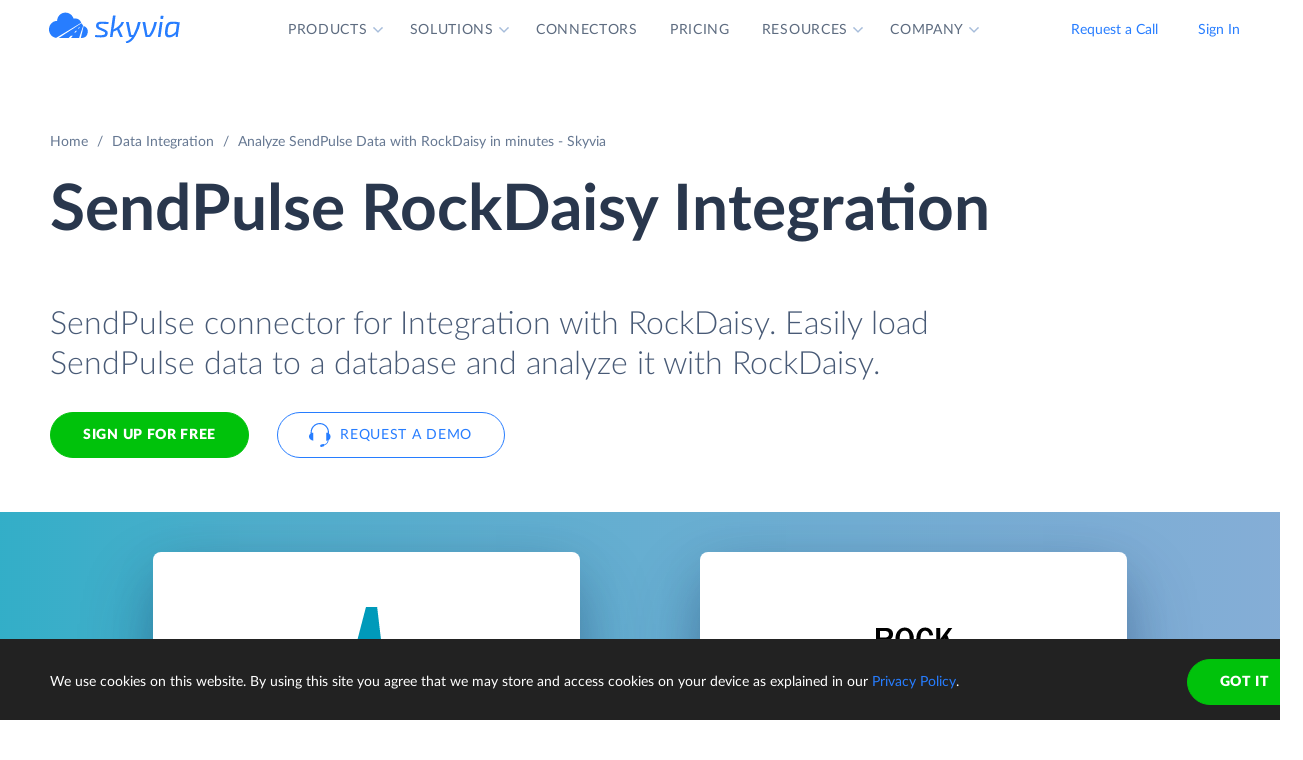

--- FILE ---
content_type: image/svg+xml
request_url: https://skyvia.com/assets/img/clients/clients-2.svg
body_size: 1283
content:
<svg width="150" height="64" viewBox="0 0 150 64" fill="none" xmlns="http://www.w3.org/2000/svg"><g clip-path="url(#a)"><path fill-rule="evenodd" clip-rule="evenodd" d="M40.562 16c4.099 0 8.477 1.05 12.658 3.043l.157.157c1.937 4.1 2.96 8.504 2.96 12.742 0 4.13-.94 8.257-2.797 12.272l-.284.425c-3.86 1.833-8.213 2.803-12.587 2.803-4.128 0-8.371-1.02-12.608-3.038l-.154-.157C26.006 40.22 25 35.816 25 31.507c0-4.303.964-8.519 2.867-12.54l.158-.16C31.945 16.944 36.162 16 40.562 16Zm0 .665c-4.26 0-8.343.906-12.145 2.695-1.824 3.898-2.753 7.982-2.753 12.147 0 4.172.965 8.44 2.789 12.345 4.116 1.943 8.222 2.924 12.216 2.924 4.236 0 8.449-.93 12.199-2.69 1.863-3.971 2.807-8.059 2.807-12.144 0-4.102-.986-8.368-2.85-12.349-4.057-1.913-8.295-2.928-12.263-2.928ZM39.495 42.56l.973.042c.46.023.58.4.566.76-.014.217-.082.462-.271.594-.156.113-.357.14-.542.13l-.317-.017-.063 1.064-.498-.033.152-2.54Zm63.128-24.071 5.329 2.822-3.866 7.04c-1.459-1.189-3.241-2.063-5.515-2.063-5.38 0-7.566 4.023-7.566 6.857 0 2.104 1.373 5.208 6.16 5.208 2.01 0 4.867-1.402 5.689-2.04l-3.823 8.168c-1.317.27-2.615.597-3.965.639-8.569.256-12.031-5.025-12.029-10.42.006-7.135 6.328-15.81 16.808-15.81.642 0 1.427.223 2.099.47l.679-.871ZM44.268 42.882c.035.257-.015.521-.268.65v.009c.442 0 .544.555.492.908-.055.336-.255.444-.592.491l-.833.114-.348-2.544.84-.128c.377-.052.651.123.709.5Zm-7.162-.588.51.058-.226 1.794c-.02.216.018.417.275.443.296.023.363-.174.397-.42l.216-1.734.507.06-.219 1.776c-.106.563-.323.809-.94.732-.628-.08-.778-.367-.74-.934l.22-1.775Zm-2.85 2.104.545-2.527.872.197c.511.111.666.34.593.809-.041.27-.182.545-.489.536.218.083.277.254.237.47-.02.101-.162.72-.064.819l.003.076-.53-.14c-.03-.243.057-.514.103-.752.057-.353-.263-.405-.531-.46l-.228 1.083-.512-.111Zm12.2-1.96c.024.081.055.163.066.247l-.46.095-.056-.166c-.052-.136-.13-.268-.273-.252-.372.045-.25.508-.211.702l.151.76c.046.208.142.478.432.419.261-.053.147-.46.124-.627l.472-.093c.065.476.052.985-.52 1.102-.746.144-.907-.302-1.039-.941l-.126-.704c-.06-.5.004-.87.64-.997.402-.073.674.076.8.455Zm-3.066 1.407.116.767c.312-.043.523-.087.473-.458-.057-.373-.282-.357-.59-.31ZM67.166 18.71c3.576-.005 7.152-.025 10.728 0 4.034.023 6.314 2.22 6.314 5.394 0 2.926-2.404 5.516-5.044 6.856 2.718 1.002 2.953 3.463 2.953 5.203 0 4.206-4.206 8.135-9.674 8.135H60.52l4.65-18.018-1.91-.01 3.906-7.56Zm56.739 0L125 44.298h-8.148l-.005-4.388h-5.555l-1.829 4.388h-8.837l9.239-18.272-2.083-.014 3.958-7.302h12.165ZM47.897 41.47l1.295 2.29-.486.146-.307-.582-.54.163.07.662-.49.143-.16-2.632.618-.19Zm-14.61-.043c.395.11.64.285.628.745-.002.103-.035.207-.057.308l-.46-.127.018-.078c.047-.217.048-.388-.231-.474-.36-.1-.448.34-.498.529l-.22.823c-.04.195-.035.428.22.498.262.07.421-.187.516-.565l-.321-.085.11-.4.756.245-.358 1.33-.348-.095.078-.281h-.01a.482.482 0 0 1-.526.221c-.71-.192-.683-.641-.528-1.243l.216-.745c.17-.475.39-.778 1.015-.606Zm6.678 1.518-.047.735.258.015c.21.007.348-.076.366-.384.01-.296-.101-.347-.373-.359l-.204-.007Zm3.287-.166.086.652c.254-.032.522-.106.465-.43-.06-.327-.297-.263-.551-.222Zm-8.027-.428-.143.683.345.093c.209.03.325-.078.367-.332.037-.233-.011-.324-.2-.369l-.369-.075Zm12.46-.468.129 1.179.39-.114-.518-1.065Zm-7.157-23.027c2.67.043 4.958 1.834 4.948 4.905-.005 2.614-2.099 4.014-2.853 5.014-1.131 1.506-1.765 3.222-1.806 5.951-.019 1.715-.013 3.429.007 5.143h-.6c-.013-1.692-.019-3.384-.058-5.075-.063-2.73-.675-4.513-1.805-6.019-.748-1-2.844-2.4-2.852-5.014-.008-2.868 2.222-4.864 5.02-4.905Zm6.538 7.76c1.723.177 3.043.982 3.682 2.649.659 1.732.067 4.035-2.12 4.576-1.609.41-3.314.793-4.7 1.745-1.212.834-2.132 2.428-2.16 4.28l-.517-.001c0-1.662-.105-3.357.017-5.016-.027-4.934 3.511-8.43 5.798-8.233Zm3.528 6.694c.597.601.705 1.951.6 2.74-.124.914-1.185 2.419-2.784 2.478-1.717.07-5.153-1.37-5.712 1.337l-.469.002c-.008-1.607.885-3.027 2.05-3.79 1.04-.675 2.433-1.118 4.674-1.69.696-.177 1.42-.573 1.641-1.077Zm-10.877 1.54c.095 1.664.02 3.347.018 5.015l-.452.002c-.026-1.853-1.016-3.447-2.228-4.281-.99-.682-2.357-1.164-4.698-1.745-2.19-.54-2.779-2.844-2.12-4.576.618-1.618 1.921-2.483 3.613-2.642 2.282-.274 5.894 3.242 5.867 8.226Zm-9.33-1.54c.225.504.95.9 1.644 1.078 1.597.412 3.276.78 4.671 1.688 1.269.83 2.041 2.282 2.054 3.79l-.472-.001c-.558-2.715-3.993-1.268-5.707-1.337-1.602-.06-2.666-1.564-2.787-2.477-.105-.79.003-2.14.597-2.74Zm43.08.295h-2.884l-1.091 4.206h2.791c1.098 0 2.595-.547 2.962-1.916.362-1.372-.684-2.29-1.778-2.29Zm43.328-7.068-3.142 7.443h3.236l-.094-7.443Zm-44.197-1.103-.826 3.65h2.163c.834 0 2.308-.213 2.677-1.833.403-1.76-.98-1.807-1.643-1.807l-2.37-.01Z" fill="#A3ABBD"/></g><defs><clipPath id="a"><path fill="#fff" transform="translate(25 16)" d="M0 0h100v31.707H0z"/></clipPath></defs></svg>